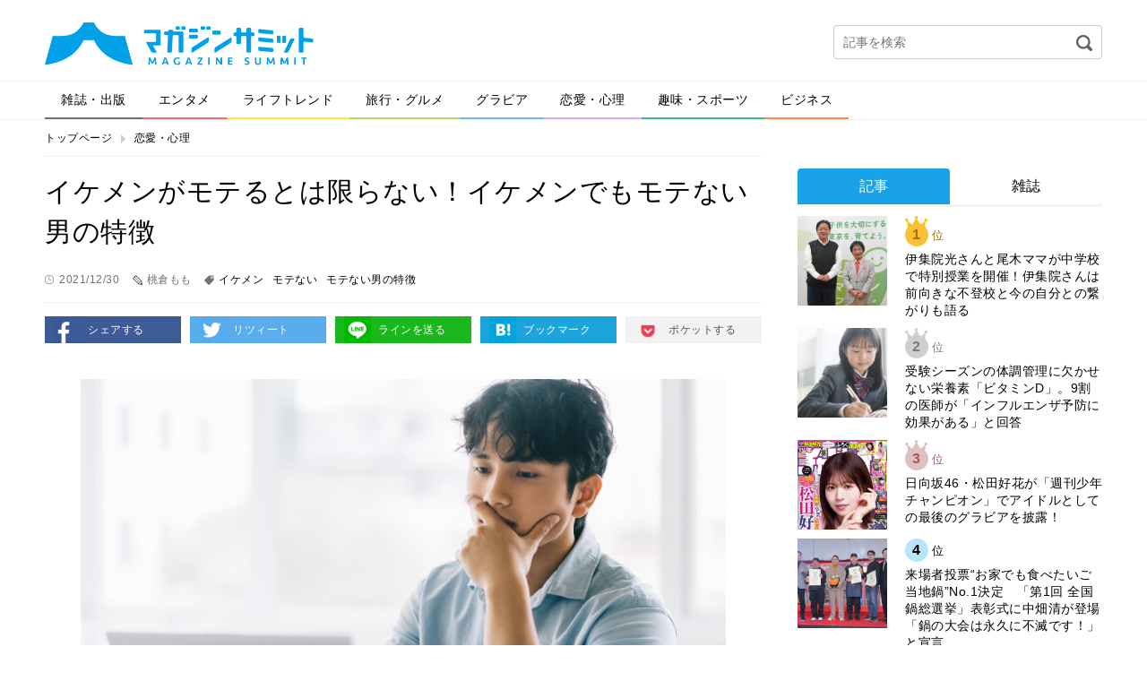

--- FILE ---
content_type: text/html; charset=UTF-8
request_url: http://magazinesummit.jp/love/87435897211230
body_size: 37600
content:
<!DOCTYPE html>
<html lang="ja">
<head>
<meta charset="UTF-8">
<meta property="og:title" content="">
<meta property="og:type" content="website">
<meta property="og:url" content="">
<meta property="og:image" content="">
<meta property="og:description" content="">
<meta property="og:locale" content="ja_JP">
<meta property="og:site_name" content="">
<meta property="og:type" content="article">
<meta property="og:title" content="イケメンがモテるとは限らない！イケメンでもモテない男の特徴">
<meta property="og:description" content="ここでは顔がいいのにモテない男の理由をご紹介します。">
<meta property="og:url" content="http://magazinesummit.jp/love/87435897211230">
<meta property="og:site_name" content="マガジンサミット">
<meta property="og:image" content="http://contents.magazinesummit.jp/_wp/wp-content/uploads/2021/10/iStock-1292991000.jpg">
<meta property="article:published_time" content="2021-12-30T08:00:47Z">
<meta property="article:modified_time" content="2021-12-29T08:39:04Z">
<meta name="description" content="「イケメンなのにいつも彼女がいない」「イケメンなのにどうしてモテないんだろう」と不思議に思う男性っていますよね。実はイケメンがモテるとは限らないんです。むしろ世の中にはイケメンが苦手という女性も多いのが現実。ここでは顔がいいのにモテない男の理由をご紹介します。">
<meta name="google-site-verification" content="GySTpLFBHvpbUq1dFkDTaMUh8-YAh_PMes88630uxew">
<meta name="keywords" content="イケメン,モテない,モテない男の特徴">
<meta name="robots" content="max-image-preview:large">
<meta name="twitter:card" content="summary_large_image">
<meta name="twitter:description" content="ここでは顔がいいのにモテない男の理由をご紹介します。">
<meta name="twitter:image" content="http://contents.magazinesummit.jp/_wp/wp-content/uploads/2021/10/iStock-1292991000.jpg">
<meta name="twitter:site" content="マガジンサミット">
<meta name="twitter:title" content="イケメンがモテるとは限らない！イケメンでもモテない男の特徴">
<meta name="viewport" content="width=device-width">
<title>イケメンがモテるとは限らない！イケメンでもモテない男の特徴 | マガジンサミット</title>
<link rel="dns-prefetch" href="//secure.gravatar.com">
<link rel="dns-prefetch" href="//magazinesummit.jp">
<link rel="dns-prefetch" href="//ajax.googleapis.com">
<link rel="dns-prefetch" href="//html5shim.googlecode.com">
<link rel="dns-prefetch" href="//v0.wordpress.com">
<link rel="dns-prefetch" href="/_wp/wp-content/plugins/wp-pagenavi/pagenavi-css.css">
<link rel="dns-prefetch" href="/_wp/wp-content/themes/magazine-summit-pc/assets/css/slick.css">
<link rel="dns-prefetch" href="/_wp/wp-content/themes/magazine-summit-pc/assets/css/slick-theme.css">
<link rel="dns-prefetch" href="/_wp/wp-content/themes/magazine-summit-pc/style.css">
<link rel="dns-prefetch" href="/_wp/wp-content/plugins/jetpack/css/jetpack.css">
<link rel="shortcut icon" href="http://magazinesummit.jp/_wp/wp-content/themes/magazine-summit-pc/assets/img/favicon.ico" type="image/vnd.microsoft.icon">
<link rel="canonical" href="http://magazinesummit.jp/love/87435897211230">
<link rel="stylesheet" href="/_wp/wp-content/plugins/wp-pagenavi/pagenavi-css.css" type="text/css" media="all">
<link rel="stylesheet" href="/_wp/wp-content/themes/magazine-summit-pc/assets/css/slick.css" type="text/css" media="all">
<link rel="stylesheet" href="/_wp/wp-content/themes/magazine-summit-pc/assets/css/slick-theme.css" type="text/css" media="all">
<link rel="stylesheet" href="/_wp/wp-content/themes/magazine-summit-pc/style.css" type="text/css" media="all">
<link rel="stylesheet" href="/_wp/wp-content/plugins/jetpack/css/jetpack.css" type="text/css" media="all">

<script async src="https://securepubads.g.doubleclick.net/tag/js/gpt.js"></script>
<script>
    window.googletag = window.googletag || {cmd: []};
    googletag.cmd.push(function() {
        googletag.defineSlot('/21153358/71071', [[1, 1], [468, 60], [728, 90], [970, 250]], 'div-gpt-ad-1562728170781-0').addService(googletag.pubads());
        googletag.defineSlot('/21153358/71096', [[1, 1], [300, 250]], 'div-gpt-ad-1562728189376-0').addService(googletag.pubads());
        googletag.defineSlot('/21153358/71097', [[1, 1], [300, 250], [300, 600]], 'div-gpt-ad-1562728265182-0').addService(googletag.pubads());
        googletag.defineSlot('/21153358/71098', [[1, 1], [300, 250], [336, 280]], 'div-gpt-ad-1562728284321-0').addService(googletag.pubads());
        googletag.defineSlot('/21153358/71099', [[1, 1], [300, 250], [336, 280]], 'div-gpt-ad-1562728305160-0').addService(googletag.pubads());
        googletag.pubads().setTargeting("url", document.location.href);
        googletag.pubads().enableSingleRequest();
        googletag.enableServices();
    });
</script>

</head>
<body class="page-87435897211230">
  
    <div id="fb-root"></div>
  <script>(function(d, s, id) {
    var js, fjs = d.getElementsByTagName(s)[0];
    if (d.getElementById(id)) return;
    js = d.createElement(s); js.id = id;
    js.src = 'https://connect.facebook.net/ja_JP/sdk.js#xfbml=1&version=v2.11';
    fjs.parentNode.insertBefore(js, fjs);
  }(document, 'script', 'facebook-jssdk'));</script>
    
  <div class="wrap">
    <header class="header">
            <div class="logo"><a href="http://magazinesummit.jp/"><img src="http://magazinesummit.jp/_wp/wp-content/themes/magazine-summit-pc/assets/img/logo.png" alt="マガジンサミット"></a></div>
            <div class="header-banner">
      </div>
      <div class="header-search">
        <form role="search" method="get" id="searchform" action="http://magazinesummit.jp/">
  <input type="text" name="s" id="s" placeholder="記事を検索">
  <input type="image" id="searchsubmit" src="http://magazinesummit.jp/_wp/wp-content/themes/magazine-summit-pc/assets/img/icon-search.png" alt="検索">
  <input type="hidden" name="post_type" value="post">
</form>      </div>
    </header><!-- /.header -->
    
    <nav class="gnav">
      <ul><li class="cate1"><a href="http://magazinesummit.jp/magazine/">雑誌・出版</a></li>
<li class="cate2"><a href="http://magazinesummit.jp/entertainment/">エンタメ</a></li>
<li class="cate3"><a href="http://magazinesummit.jp/lifetrend/">ライフトレンド</a></li>
<li class="cate4"><a href="http://magazinesummit.jp/travel_gourmet/">旅行・グルメ</a></li>
<li class="cate5"><a href="http://magazinesummit.jp/gravure/">グラビア</a></li>
<li class="cate6"><a href="http://magazinesummit.jp/love/">恋愛・心理</a></li>
<li class="cate7"><a href="http://magazinesummit.jp/hobby_sport/">趣味・スポーツ</a></li>
<li class="cate8"><a href="http://magazinesummit.jp/business/">ビジネス</a></li>
</ul>    </nav>
    
    <div class="content">
      
            <ul class="bread-list">
        <li><a href="http://magazinesummit.jp/">トップページ</a></li>
        <li><a href="http://magazinesummit.jp/love/">恋愛・心理</a></li>
      </ul>
      
      <div class="main">
        
                        
        <div class="post-title">
          <h1>イケメンがモテるとは限らない！イケメンでもモテない男の特徴</h1>
          <div class="label-time">2021/12/30</div>
          <div class="label-writer">桃倉もも</div>
          <div class="label-tag"><a href="http://magazinesummit.jp/tag/%e3%82%a4%e3%82%b1%e3%83%a1%e3%83%b3/">イケメン</a><a href="http://magazinesummit.jp/tag/%e3%83%a2%e3%83%86%e3%81%aa%e3%81%84/">モテない</a><a href="http://magazinesummit.jp/tag/%e3%83%a2%e3%83%86%e3%81%aa%e3%81%84%e7%94%b7%e3%81%ae%e7%89%b9%e5%be%b4/">モテない男の特徴</a></div>
        </div>
        
        <ul class="sns-btns">
          <li><a href="http://www.facebook.com/sharer.php?u=http://magazinesummit.jp/love/87435897211230" onclick="javascript:window.open(this.href, '', 'menubar=no,toolbar=no,resizable=yes,scrollbars=yes,height=300,width=600');return false;" class="facebook" target="_blank">シェアする</a></li>
          <li><a href="http://twitter.com/share?url=http://magazinesummit.jp/love/87435897211230&text=イケメンがモテるとは限らない！イケメンでもモテない男の特徴" onclick="javascript:window.open(this.href, '', 'menubar=no,toolbar=no,resizable=yes,scrollbars=yes,height=300,width=600');return false;" class="twitter" target="_blank">リツィート</a></li>
          <li><a href="http://line.naver.jp/R/msg/text/?イケメンがモテるとは限らない！イケメンでもモテない男の特徴%0D%0Ahttp://magazinesummit.jp/love/87435897211230" class="line" target="_blank">ラインを送る</a></li>
          <li><a href="http://b.hatena.ne.jp/add?mode=confirm&url=http://magazinesummit.jp/love/87435897211230" onclick="javascript:window.open(this.href, '', 'menubar=no,toolbar=no,resizable=yes,scrollbars=yes,height=400,width=510');return false;" class="hatebu" target="_blank">ブックマーク</a></li>
          <li><a href="http://getpocket.com/edit?url=http://magazinesummit.jp/love/87435897211230&title=イケメンがモテるとは限らない！イケメンでもモテない男の特徴" onclick="javascript:window.open(this.href, '', 'menubar=no,toolbar=no,resizable=yes,scrollbars=yes,height=600,width=600');return false;" class="pocket" target="_blank">ポケットする</a></li>
        </ul>
        
        
        <div class="post-body">
          <div class="in_imgbox"><img class="alignnone size-full wp-image-107" src="https://editor.magazinesummit.jp/_wp/wp-content/uploads/2021/10/iStock-1292991000.jpg" alt="" /></div>
<p>「イケメンなのにいつも彼女がいない」「イケメンなのにどうしてモテないんだろう」と不思議に思う男性っていますよね。実はイケメンがモテるとは限らないんです。むしろ世の中にはイケメンが苦手という女性も多いのが現実。ここでは顔がいいのにモテない男の理由をご紹介します。</p>
<h4><strong>・イケメンすぎる</strong></h4>
<p>国宝級のイケメンはイケメンすぎるが故に女性が近づいてきません。女性側が話すだけでも緊張してしまうので、お付き合いするという関係までになかなかいきません。また、どうせ彼女持ちと思われ、女性が距離を縮めようとしません。</p>
<p>男性側に非があるわけではありませんが、たまに顔が完璧すぎるが故に女性が近づきにくいといった理由でモテない男性もいます。</p>
<h4><strong>・女癖が悪いイメージ</strong></h4>
<p>多くの女性がイケメンに対して「チャラい」「女好きそう」といった女癖の悪いイメージを持っています。皆がみなそうではないのですが、やはり顔が良いことを理由に女性を誑かす男性が多いのも確か。</p>
<p>そのため、勝手にイケメンに対する敵対心が芽生え、イケメンを拒絶している女性も多いのです。</p>
<h4><strong>・身だしなみを気にしない</strong></h4>
<p>顔はいいのに、髭や神を伸ばしっぱなし、服装もイマイチな男性って結構います。もったいないとは思うのですが、それをプロデュースしてあげるほど女性は暇ではありません。</p>
<p>こういった身だしなみに無頓着な男性は不潔なイメージも付きまとい、さらにモテから遠ざかります。身なりを整える、これはイケメンでも最低限のエチケット。</p>
<h4><strong>・自分に自信がなくネガティブ</strong></h4>
<p>女性は自信がありポジティブな男性が好きです。いくらイケメンでも自分に自信がなく、いつもネガティブな男性には惹かれません。</p>
<p>女性は男性にリードしてもらいたい生き物。自信のない男性の前では自分がリードせざる得ません、それだと男女の関係というより姉御、弟分といった兄弟のような関係になってしまうので、イケメンであっても恋愛感情は生まれないのです。</p>
<h4><strong>・女心が理解できない</strong></h4>
<div class="in_imgbox"><img class="alignnone size-full wp-image-107" src="https://editor.magazinesummit.jp/_wp/wp-content/uploads/2021/10/iStock-1317200753.jpg" alt="" /></div>
<p>若い頃から、顔だけでモテてきたという男性。そういった男性は、女性に苦労したことがなく女性心を分かろうとしなかったため、大人になっても女性心が理解できず、配慮がかけています。若い頃はモテていたのに大人になってモテなくなったというパターンです。</p>
<p>女性も、若い時はただ顔がいいイケメンと付き合えればよかったのですが大人になるとそうはいきません。この先長い間共にすると考えた時、イケメンでも女性心を理解できない男性は御免です。</p>
<h4><strong>・男性を感じさせない趣味</strong></h4>
<p>料理男子、美容男子と言われる、男性を感じさせない趣味を持つ男性。このような男性は美意識が高くルックスが良い人も多いです。</p>
<p>しかし、このような男性とは美容ネタで話が盛り上がるばかり、男性と話しているより同性と話している感覚に近いので女性が男として惹かれるのは少ないです。イケメンだけど友達止まりになってしまいます。</p>
<p>イケメンだからモテるとは限りません、むしろ世間のイケメンに対するイメージのせいで苦労している男性も多いです。どれだけ外見に気を使っても内面がどうしようもないと女性は寄ってきません。外見を磨くのもいいですが、内面にも気を付けたいところです。</p>                  </div>

        <div style="margin-bottom: 1em;">
          <div style="position: relative; left: 10%; float: left;">
            <!-- /21153358/71098 -->
            <!-- <div id='div-gpt-ad-1562728284321-0' style="float: left; margin-right: 1em;">
              <script>
                googletag.cmd.push(function() { googletag.display('div-gpt-ad-1562728284321-0'); });
              </script>
            </div> -->
            <!-- /21153358/71099 -->
            <!-- <div id='div-gpt-ad-1562728305160-0' style="float: left;">
              <script>
                googletag.cmd.push(function() { googletag.display('div-gpt-ad-1562728305160-0'); });
              </script>
            </div> -->
          </div>
          <div style="clear: both;"></div>
        </div>

        <div class="post-fb">
          <div class="image"><img width="800" height="533" src="https://contents.magazinesummit.jp/_wp/wp-content/uploads/2021/10/iStock-1292991000.jpg" class="attachment-full size-full wp-post-image" alt="" loading="lazy" srcset="https://contents.magazinesummit.jp/_wp/wp-content/uploads/2021/10/iStock-1292991000.jpg 800w, https://contents.magazinesummit.jp/_wp/wp-content/uploads/2021/10/iStock-1292991000-300x200.jpg 300w, https://contents.magazinesummit.jp/_wp/wp-content/uploads/2021/10/iStock-1292991000-768x512.jpg 768w" sizes="(max-width: 800px) 100vw, 800px" /></div>
          <div class="text">
            <p class="iine">この記事が気に入ったらいいね！しよう</p>
            <div class="fb-like" data-href="https://www.facebook.com/magazinesummit/" ></div>
          </div>
        </div>
        
        <ul class="sns-btns">
          <li><a href="http://www.facebook.com/sharer.php?u=http://magazinesummit.jp/love/87435897211230" onclick="javascript:window.open(this.href, '', 'menubar=no,toolbar=no,resizable=yes,scrollbars=yes,height=300,width=600');return false;" class="facebook" target="_blank">シェアする</a></li>
          <li><a href="http://twitter.com/share?url=http://magazinesummit.jp/love/87435897211230&text=イケメンがモテるとは限らない！イケメンでもモテない男の特徴" onclick="javascript:window.open(this.href, '', 'menubar=no,toolbar=no,resizable=yes,scrollbars=yes,height=300,width=600');return false;" class="twitter" target="_blank">リツィート</a></li>
          <li><a href="http://line.naver.jp/R/msg/text/?イケメンがモテるとは限らない！イケメンでもモテない男の特徴%0D%0Ahttp://magazinesummit.jp/love/87435897211230" class="line" target="_blank">ラインを送る</a></li>
          <li><a href="http://b.hatena.ne.jp/add?mode=confirm&url=http://magazinesummit.jp/love/87435897211230" onclick="javascript:window.open(this.href, '', 'menubar=no,toolbar=no,resizable=yes,scrollbars=yes,height=400,width=510');return false;" class="hatebu" target="_blank">ブックマーク</a></li>
          <li><a href="http://getpocket.com/edit?url=http://magazinesummit.jp/love/87435897211230&title=イケメンがモテるとは限らない！イケメンでもモテない男の特徴" onclick="javascript:window.open(this.href, '', 'menubar=no,toolbar=no,resizable=yes,scrollbars=yes,height=600,width=600');return false;" class="pocket" target="_blank">ポケットする</a></li>
        </ul>

        <div class="sec sec-banner">
          <a href="http://www.fujisan.co.jp/signup/tadayomi/use/ap-ms"><img src="/_wp/wp-content/uploads/2017/12/banner_tada.png" alt="" width="728"></a>
        </div>


        <!-- <div class="uz-magazinesummit_pc uz-ny"></div> -->
        <!-- <script async type="text/javascript" src="//speee-ad.akamaized.net/tag/magazinesummit_pc/js/outer-frame.min.js" charset="utf-8"></script> -->

        <div class="sec sec-follow">
          <img src="http://magazinesummit.jp/_wp/wp-content/themes/magazine-summit-pc/assets/img/logo.png" alt="マガジンサミット">
          <a href="https://twitter.com/magazinesummit" target="_blank" class="btn">マガジンサミットをフォローする</a>
        </div>
        
        <div class="post-writer">
          
          <div class="image">
            <img alt='桃倉もも' src='http://editor.magazinesummit.jp/_wp/wp-content/uploads/2018/11/桃倉もも_avatar_1541732242-300x300.png' class='avatar avatar-300 photo' height='300' width='300' />          </div>
          <div class="text">
            <small>この記事を書いた人</small>
            <h2>桃倉もも</h2>
            <div class="desc">中央大学卒。複数のメディアでライター経験あり。現在は不動産系メディアで投資を学んでます。</div>
          </div>
          <div class="relate">
                                    <section>
              <h3 class="write"><span>桃倉ももが書いた記事</span></h3>
                            <article>
                <a href="http://magazinesummit.jp/business/2334589348593">
                  相続した土地を放置していたら罰金！相続登記務化について                </a>
              </article>
                            <article>
                <a href="http://magazinesummit.jp/love/38475834509834">
                  会社で恋人は絶対にない？！Z世代の恋愛観                </a>
              </article>
                            <article>
                <a href="http://magazinesummit.jp/travel_gourmet/47573458394850">
                  日本に持ち込み禁止？！ オシャレすぎる韓国のコンバースとは                </a>
              </article>
                            <article>
                <a href="http://magazinesummit.jp/love/7482384932094023">
                  蛙化現象に気を付けて！女子が100年の恋も冷める瞬間                </a>
              </article>
                            <article>
                <a href="http://magazinesummit.jp/travel_gourmet/4678909877">
                  サツキの弁当の味は？！ジブリ飯を再現してみた                </a>
              </article>
                            <article>
                <a href="http://magazinesummit.jp/travel_gourmet/84586904506">
                  コスパ最強！蒲田名物「羽根つき餃子」の御三家を食べ歩き                </a>
              </article>
                          </section>
                        
            <section>
              <h3 class="recommend"><span>あなたへのおすすめ</span></h3>
              
<div class="wp_rp_wrap  wp_rp_plain" id="wp_rp_first"><div class="wp_rp_content"><h3 class="related_post_title">一緒に読まれている記事</h3><ul class="related_post wp_rp"><li data-position="0" data-poid="in-107128" data-post-type="none" ><a href="http://magazinesummit.jp/love/48457348" class="wp_rp_title">「どうしてあの子には振り向いてもらえない…」好きな子にだけモテない理由</a></li><li data-position="1" data-poid="in-93270" data-post-type="none" ><a href="http://magazinesummit.jp/love/9678939849210406" class="wp_rp_title">マスク越しでも女性に伝わる！マスクイケメンが気をつけているポイント</a></li><li data-position="2" data-poid="in-84846" data-post-type="none" ><a href="http://magazinesummit.jp/entertainment/8972323200527" class="wp_rp_title">2020年後半、注目イケメンはこの人！変わりゆく「イケメン」の好みとは</a></li><li data-position="3" data-poid="in-81552" data-post-type="none" ><a href="http://magazinesummit.jp/love/28479325325" class="wp_rp_title">お返しはどうしよう…値段別！おすすめホワイトデーのプレゼント</a></li><li data-position="4" data-poid="in-81064" data-post-type="none" ><a href="http://magazinesummit.jp/lifetrend/2034298" class="wp_rp_title">ネットで話題！手作りニキビパッチでニキビ０のモテ肌へ！</a></li><li data-position="5" data-poid="in-71595" data-post-type="none" ><a href="http://magazinesummit.jp/entertainment/1485861190814" class="wp_rp_title">話題のイケメンたちの“朝の一瞬”を切り取った写真展『HiM Films 2019』が表参道で開催！</a></li></ul></div></div>
                                                                                  </section>
            
                                    <section>
              <h3 class="category"><span>カテゴリー記事一覧</span></h3>
                            <article>
                <a href="http://magazinesummit.jp/love/202502053340589">
                  リラックスできる環境の中、安心の鑑定で相談者を支える占いのアリーナ                </a>
              </article>
                            <article>
                <a href="http://magazinesummit.jp/love/202412037688">
                  恋愛経験ゼロでも結婚はできる。結婚相談所ハピネス福岡店代表 佐田幸子が語る「婚活…                </a>
              </article>
                            <article>
                <a href="http://magazinesummit.jp/love/997081508">
                  今ドキの婚活術「ネオお見合い」とは？　新しいお見合いの形で成功するポイントを伝授…                </a>
              </article>
                            <article>
                <a href="http://magazinesummit.jp/love/3884226240426">
                  サウナきっかけの"サ恋"で恋愛がうまくいく！？マッチングアプリ「with」とサウ…                </a>
              </article>
                            <article>
                <a href="http://magazinesummit.jp/love/38475834509834">
                  会社で恋人は絶対にない？！Z世代の恋愛観                </a>
              </article>
                            <article>
                <a href="http://magazinesummit.jp/love/7482384932094023">
                  蛙化現象に気を付けて！女子が100年の恋も冷める瞬間                </a>
              </article>
                          </section>
                        
          </div>
        </div>

        <div class="sec sec-banner">
          <a href="http://www.fujisan.co.jp/signup/tadayomi/use/ap-ms"><img src="/_wp/wp-content/uploads/2017/12/banner_tada.png" alt="" width="728"></a>
        </div>                
      </div><!-- /.main -->
      
            <div class="side">

          <!-- /21153358/71096 --><!--
          <div id='div-gpt-ad-1562728189376-0'>
              <script>
                  googletag.cmd.push(function() { googletag.display('div-gpt-ad-1562728189376-0'); });
              </script>
          </div>-->

        <div style="margin-top: 1em;"></div>

        <div class="sec sec-ranking">
          <ul class="tabs">
            <li><a href="#" class="tab1 active">記事</a></li>
            <li><a href="#" class="tab2">雑誌</a></li>
          </ul>
          <div class="tab-content">
            <ul class="tab1 active"></ul>
            <ul class="tab2"></ul>
          </div>
          <div class="btn-area">
            <a href="#" class="btn btn-down">ベスト10を表示</a>
          </div>
        </div>

          <!-- /21153358/71097 --><!--
          <div id='div-gpt-ad-1562728265182-0'>
              <script>
                  googletag.cmd.push(function() { googletag.display('div-gpt-ad-1562728265182-0'); });
              </script>
          </div>-->
        <section class="sec sec-topix">
          <h2 class="sec-title">マガサミTOPIX</h2>
                    <a href="http://magazinesummit.jp/magazine/8165196987897">
            <figure>
              <div class="image">
                                <img width="800" height="1024" src="https://contents.magazinesummit.jp/_wp/wp-content/uploads/2025/12/1217ANAN.jpg" class="attachment-full size-full wp-post-image" alt="" loading="lazy" srcset="https://contents.magazinesummit.jp/_wp/wp-content/uploads/2025/12/1217ANAN.jpg 800w, https://contents.magazinesummit.jp/_wp/wp-content/uploads/2025/12/1217ANAN-234x300.jpg 234w, https://contents.magazinesummit.jp/_wp/wp-content/uploads/2025/12/1217ANAN-768x983.jpg 768w" sizes="(max-width: 800px) 100vw, 800px" />                              </div>
              <figcaption>まさかのanan表紙が“名探偵津田”！暗号付きカバーも話題のスペシャルエディショ…</figcaption>
            </figure>
          </a>
                    <div class="btn-area">
            <a href="" class="btn btn-more">トピックス一覧へ</a>
          </div>
        </section>
        
        <section class="sec sec-tadayomi">
          <h2 class="sec-title">本日発売の雑誌一覧</h2>
          <ul></ul>
        </section>
        
        <section class="sec sec-covergirl">
          <h2 class="sec-title">カバーガール大賞</h2>
          <a href="https://covergirl.jp" target="_blank"><img src="http://magazinesummit.jp/_wp/wp-content/themes/magazine-summit-pc/assets/img/banner-covergirl.png" alt="カバーガール大賞"></a>
        </section>
<!--        
        <section class="sec sec-keyword">
          <h2 class="sec-title">人気のキーワード</h2>
          <ul class="wp-tag-cloud">
                      </ul>
        </section>
-->
		  
                
        <div class="sec sec-banner">
          <a href="https://twitter.com/magazinesummit" target="_blank"><img src="http://magazinesummit.jp/_wp/wp-content/themes/magazine-summit-pc/assets/img/banner-twitter.png" alt="follow on Twitter @magazinesummit"></a>
        </div>
        
        <div class="sec sec-banner">
          <a href="http://www.fujisan.co.jp/signup/tadayomi/use/ap-ms"><img src="/_wp/wp-content/uploads/2017/12/banner_sp.png" alt="" width="300"></a>
        </div>
        
        <!-- <div class="sec sec-banner">
          <a href="https://www.shinagawa.com/" rel="nofollow"><img src="/_wp/wp-content/uploads/2019/11/303-1492416290-3.png" alt="" width="300"></a>
        </div> -->
        <div class="sec sec-banner">
          <a href="https://www.y-enjin.co.jp/medichoku/" rel="nofollow"><img src="https://contents.magazinesummit.jp/_wp/wp-content/uploads/2022/10/y-enjin_banner.jpg" alt="" width="300"></a>
        </div>

      </div><!-- /.side -->
      
      
    </div><!-- /.content -->

<div class="pagetop"><a href="#"><img src="http://magazinesummit.jp/_wp/wp-content/themes/magazine-summit-pc/assets/img/pagetop.png" alt="pagetop"></a></div>

<footer class="footer">
  <div class="footer-inner">
    <nav class="nav">
      <ul>
      <li><a href="http://magazinesummit.jp/about/">マガジンサミットについて</a></li>
<li><a href="http://magazinesummit.jp/privacypolicy/">プライバシーポリシー</a></li>
<li><a href="http://magazinesummit.jp/webmaster/">運営者</a></li>
<li><a href="http://magazinesummit.jp/recruit_writer/">ライター募集</a></li>
<li><a href="http://magazinesummit.jp/inquiry/">各種問い合わせ</a></li>
<li><a href="http://magazinesummit.jp/rule/">利用規約</a></li>
      </ul>
    </nav>
    <div class="copyright">
      <a href="http://magazinesummit.jp/"><img src="http://magazinesummit.jp/_wp/wp-content/themes/magazine-summit-pc/assets/img/logo-footer.png" alt="マガジンサミット"></a>
      <p>Copyright &copy; 2026 マガジンサミット All Rights Reserved.</p>
    </div>
  </div>
</footer><!-- /.footer -->
</div><!-- /.wrap -->
<script type="text/javascript">//<![CDATA[
{"@context":"https://schema.org","@graph":[{"@type":"Organization","@id":"http://magazinesummit.jp/#organization","url":"http://magazinesummit.jp/","name":"マガジンサミット","sameAs":[]},{"@type":"WebSite","@id":"http://magazinesummit.jp/#website","url":"http://magazinesummit.jp/","name":"マガジンサミット","publisher":{"@id":"http://magazinesummit.jp/#organization"}},{"@type":"WebPage","@id":"http://magazinesummit.jp/love/87435897211230#webpage","url":"http://magazinesummit.jp/love/87435897211230","inLanguage":"ja","name":"イケメンがモテるとは限らない！イケメンでもモテない男の特徴","isPartOf":{"@id":"http://magazinesummit.jp/#website"},"breadcrumb":{"@id":"http://magazinesummit.jp/love/87435897211230#breadcrumblist"},"description":"「イケメンなのにいつも彼女がいない」「イケメンなのにどうしてモテないんだろう」と不思議に思う男性っていますよね。実はイケメンがモテるとは限らないんです。むしろ世の中にはイケメンが苦手という女性も多いのが現実。ここでは顔がいいのにモテない男の理由をご紹介します。","image":{"@type":"ImageObject","@id":"http://magazinesummit.jp/love/87435897211230#primaryimage","url":"https://contents.magazinesummit.jp/_wp/wp-content/uploads/2021/10/iStock-1292991000.jpg","width":800,"height":533},"primaryImageOfPage":{"@id":"http://magazinesummit.jp/love/87435897211230#primaryimage"},"datePublished":"2021-12-30T08:00:47+09:00","dateModified":"2021-12-29T08:39:04+09:00"},{"@type":"Article","@id":"http://magazinesummit.jp/love/87435897211230#article","isPartOf":{"@id":"http://magazinesummit.jp/love/87435897211230#webpage"},"author":{"@id":"http://magazinesummit.jp/author/momokuramomo/#author"},"headline":"イケメンがモテるとは限らない！イケメンでもモテない男の特徴","datePublished":"2021-12-30T08:00:47+09:00","dateModified":"2021-12-29T08:39:04+09:00","commentCount":0,"mainEntityOfPage":{"@id":"http://magazinesummit.jp/love/87435897211230#webpage"},"publisher":{"@id":"http://magazinesummit.jp/#organization"},"articleSection":"恋愛・心理, イケメン, モテない, モテない男の特徴","image":{"@type":"ImageObject","@id":"http://magazinesummit.jp/love/87435897211230#primaryimage","url":"https://contents.magazinesummit.jp/_wp/wp-content/uploads/2021/10/iStock-1292991000.jpg","width":800,"height":533}},{"@type":"Person","@id":"http://magazinesummit.jp/author/momokuramomo/#author","name":"桃倉もも","sameAs":[],"image":{"@type":"ImageObject","@id":"http://magazinesummit.jp/#personlogo","url":"http://1.gravatar.com/avatar/78ab2c988dafed83b10d5c2879518444?s=96&d=mm&r=g","width":96,"height":96,"caption":"桃倉もも"}},{"@type":"BreadcrumbList","@id":"http://magazinesummit.jp/love/87435897211230#breadcrumblist","itemListElement":[{"@type":"ListItem","position":1,"item":{"@type":"WebPage","@id":"http://magazinesummit.jp/","url":"http://magazinesummit.jp/","name":"マガジンサミット｜ＴＶと雑誌がコラボ！おもしろさが発見できるマガジン"}},{"@type":"ListItem","position":2,"item":{"@type":"WebPage","@id":"http://magazinesummit.jp/love/87435897211230","url":"http://magazinesummit.jp/love/87435897211230","name":"イケメンがモテるとは限らない！イケメンでもモテない男の特徴"}}]}]}

//]]></script>
	<div style="display:none">
	<div class="grofile-hash-map-78ab2c988dafed83b10d5c2879518444">
	</div>
	</div>
<link rel='stylesheet' id='wp-block-library-css'  href='http://magazinesummit.jp/_wp/wp-includes/css/dist/block-library/style.min.css?ver=5.7.14' type='text/css' media='all' />
<style id='wp-block-library-inline-css' type='text/css'>
.has-text-align-justify{text-align:justify;}
</style>
<link rel='stylesheet' id='jetpack_css-css'  href='http://magazinesummit.jp/_wp/wp-content/plugins/jetpack/css/jetpack.css?ver=8.5.3' type='text/css' media='all' />
<script type='text/javascript' src='https://secure.gravatar.com/js/gprofiles.js?ver=202605' id='grofiles-cards-js'></script>
<script type='text/javascript' id='wpgroho-js-extra'>
/* <![CDATA[ */
var WPGroHo = {"my_hash":""};
/* ]]> */
</script>
<script type='text/javascript' src='http://magazinesummit.jp/_wp/wp-content/plugins/jetpack/modules/wpgroho.js?ver=5.7.14' id='wpgroho-js'></script>
<script type='text/javascript' src='//ajax.googleapis.com/ajax/libs/jquery/3.3.1/jquery.min.js?ver=5.7.14' id='jquery-js'></script>
<!--[if lt IE 9]>
<script type='text/javascript' src='http://html5shim.googlecode.com/svn/trunk/html5.js?ver=5.7.14' id='html5shiv-js'></script>
<![endif]-->
<script type='text/javascript' src='http://magazinesummit.jp/_wp/wp-content/themes/magazine-summit-pc/assets/js/ofi.min.js?ver=5.7.14' id='ofi-js'></script>
<script type='text/javascript' src='http://magazinesummit.jp/_wp/wp-content/themes/magazine-summit-pc/assets/js/slick.min.js?ver=5.7.14' id='slick-js'></script>
<script type='text/javascript' src='http://magazinesummit.jp/_wp/wp-content/themes/magazine-summit-pc/assets/js/script.js?ver=5.7.14' id='theme-script-js'></script>
<script type='text/javascript' src='https://stats.wp.com/e-202605.js' async='async' defer='defer'></script>
<script type='text/javascript'>
	_stq = window._stq || [];
	_stq.push([ 'view', {v:'ext',j:'1:8.5.3',blog:'102626192',post:'101716',tz:'9',srv:'magazinesummit.jp'} ]);
	_stq.push([ 'clickTrackerInit', '102626192', '101716' ]);
</script>
<script type="text/javascript">
  (function(i,s,o,g,r,a,m){i['GoogleAnalyticsObject']=r;i[r]=i[r]||function(){
    (i[r].q=i[r].q||[]).push(arguments)},i[r].l=1*new Date();a=s.createElement(o),
    m=s.getElementsByTagName(o)[0];a.async=1;a.src=g;m.parentNode.insertBefore(a,m)
  })(window,document,'script','//www.google-analytics.com/analytics.js','ga');
  ga('create', 'UA-70921617-1', 'auto');
  ga('send', 'pageview');
</script>
<!-- Google Tag Manager -->
<script type="text/javascript">
  var productId = '';
  var tags = '';
  var sources = $('.inner_ad');
  var isFujisanReg = new RegExp('/www.fujisan.co.jp/');
  var isProductId = new RegExp('/product/(\\d+)/b/\\d+/');
  sources.each(function(index, source){
    if (($('dt > a', source).attr('href')).match(isFujisanReg) && $('dt > a', source).attr('href').match(isProductId)) {
      productId = $('dt > a', source).attr('href').match(isProductId)[1];
      var tagList = $('.label-tag > a');
      tagList.each(function(index, tag){
        if (index > 0) {
          tags = tags + ',';
        }
        tags = tags + '"' + $(tag).text() + '"';
      });
      return false;
    }
  });
  dataLayer = [
    {
      "ProductID": productId,
      "tags": [tags]
    }
  ]
</script>
<noscript><iframe src="//www.googletagmanager.com/ns.html?id=GTM-PVPWFV6" height="0" width="0" style="display:none;visibility:hidden"></iframe></noscript>
<script type="text/javascript">(function(w,d,s,l,i){w[l]=w[l]||[];w[l].push({'gtm.start':new Date().getTime(),event:'gtm.js'});var f=d.getElementsByTagName(s)[0],j=d.createElement(s),dl=l!='dataLayer'?'&l='+l:'';j.async=true;j.src='//www.googletagmanager.com/gtm.js?id='+i+dl;f.parentNode.insertBefore(j,f);})(window,document,'script','dataLayer','GTM-PVPWFV6');</script>
<!-- End Google Tag Manager -->
<script async src="//pagead2.googlesyndication.com/pagead/js/adsbygoogle.js"></script>
<script>
  (adsbygoogle = window.adsbygoogle || []).push({
    google_ad_client: "ca-pub-4226302993715719",
    enable_page_level_ads: true
  });
</script>
</body>
</html>

--- FILE ---
content_type: text/html; charset=utf-8
request_url: https://www.google.com/recaptcha/api2/aframe
body_size: 183
content:
<!DOCTYPE HTML><html><head><meta http-equiv="content-type" content="text/html; charset=UTF-8"></head><body><script nonce="Qz4MPVu1cOTvwgVjXb_pTg">/** Anti-fraud and anti-abuse applications only. See google.com/recaptcha */ try{var clients={'sodar':'https://pagead2.googlesyndication.com/pagead/sodar?'};window.addEventListener("message",function(a){try{if(a.source===window.parent){var b=JSON.parse(a.data);var c=clients[b['id']];if(c){var d=document.createElement('img');d.src=c+b['params']+'&rc='+(localStorage.getItem("rc::a")?sessionStorage.getItem("rc::b"):"");window.document.body.appendChild(d);sessionStorage.setItem("rc::e",parseInt(sessionStorage.getItem("rc::e")||0)+1);localStorage.setItem("rc::h",'1769902189123');}}}catch(b){}});window.parent.postMessage("_grecaptcha_ready", "*");}catch(b){}</script></body></html>